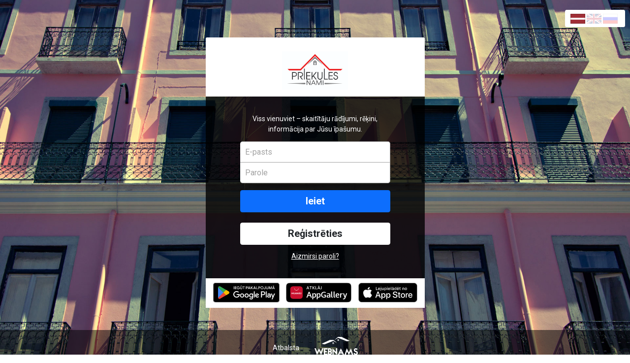

--- FILE ---
content_type: text/html; charset=UTF-8
request_url: https://radijumi.priekulesnami.lv/
body_size: 2858
content:
<!DOCTYPE html>
<html lang="lv">
<head>
  <meta http-equiv="content-language" content="lv">
  <meta charset="utf-8">
  <meta name="viewport" content="width=device-width, initial-scale=1, maximum-scale=1, user-scalable=no">
  <meta http-equiv="x-ua-compatible" content="ie=edge">
  <meta name="description" content="Pašapkalpošanās portāls īpašuma pārvaldīšanai. Aplūko komunālos rēķinus, iesniedz skaitītāju rādījumus un piekļūsti citai, ar īpašumu saistītai, informācijai.">
	
  <meta property="og:url" content="https://radijumi.priekulesnami.lv">
  <meta property="og:type" content="website" />
  <meta property="og:title" content="WebNAMS" />
  <meta property="og:description" content="Pašapkalpošanās portāls īpašuma pārvaldīšanai. Aplūko komunālos rēķinus, iesniedz skaitītāju rādījumus un piekļūsti citai, ar īpašumu saistītai, informācijai." />
  <meta property="og:image" content="https://radijumi.priekulesnami.lv/og_image/?v=1768877362">
  <meta property="og:image:type" content="image/jpeg">
  <meta property="og:image:width" content="960">
  <meta property="og:image:height" content="555">

  <meta name="format-detection" content="telephone=no">
	    <link rel="shortcut icon" type="image/icon" href="/images/favicon.png" />
  <link href="https://cdn.jsdelivr.net/npm/bootstrap@5.0.2/dist/css/bootstrap.min.css" type="text/css" rel="stylesheet" />
  <style type="text/css">	@import url('https://fonts.googleapis.com/css2?family=Roboto:ital,wght@0,100;0,300;0,400;0,500;0,700;0,900;1,100;1,300;1,400;1,500;1,700;1,900&display=swap');
	html, body {
		font-family: "Roboto", sans-serif;
			font-optical-sizing: auto;
	font-style: normal;
	}</style>  <link href="/css/custom.css?v=1764937614" type="text/css" rel="stylesheet" />
  <link href="/css/appBadges.css?v=1764776582" type="text/css" rel="stylesheet" />
  <link href="/css/owl.carousel.min.css" type="text/css" rel="stylesheet" />
  <link href="/css/owl.theme.default.min.css" type="text/css" rel="stylesheet" />
	<link href="/custom_css/?d=1768877362" type="text/css" rel="stylesheet" />  <title>Priekules Nami</title>
  </head>
<body>
  <div class="bg_switcher_helper"></div><noscript>
  <div class="container">
    <div class="alert alert-info text-center" role="alert">
      Lai izmantotu servisu, JavaScript ir jābūt ieslēgtam. 
    </div>
  </div>
</noscript>  <div class="global_wrap js_hidden" id="global_wrap">
    <div class="container-fluid" id="navi_block">
    <div class="float-end" style="position: relative;">	<div class="language-switcher">	<a data-id="LV" href="#" class="active" title="Latviešu" data-bs-toggle="tooltip" data-bs-placement="bottom">	<img src="/images/languages/lv.png?v=1">	</a>	<a data-id="EN" href="#" class="" title="Angļu" data-bs-toggle="tooltip" data-bs-placement="bottom">	<img src="/images/languages/en.png?v=1">	</a>	<a data-id="RU" href="#" class="" title="Krievu" data-bs-toggle="tooltip" data-bs-placement="bottom">	<img src="/images/languages/ru.png?v=1">	</a>	</div></div>
</div>
<div id="main_content">
  <div id="main_card_block" class="container-fluid">
	<div class="card main_card">
		<div class="card-header">
			<a href="/" class="main_logo_link"><img class="main_logo" src="/logo/logo_fzDSra.jpg"></a>
		</div>
		<div class="card-block">
			<h5 id="error_msg" class="text-danger"></h5>
			<div class="loading-indicator-overlay"><div class="loading-indicator"></div></div>
			<div id="main_card_content">
				<div id="signin_block">
  <p class="card-text slogan">Viss vienuviet – skaitītāju rādījumi, rēķini, informācija par Jūsu īpašumu.</p>
  <form class="form-signin" id="login_form" method="post" action="https://radijumi.priekulesnami.lv">
    <div class="form-group">
      <div class="input-group">
        <div class="input-group-addon">E-pasts</div>
        <input type="email" name="email" id="input_email" class="form-control form-control-lg" value="" autocomplete="username" required>
      </div>
      <div class="input-group">
        <div class="input-group-addon">Parole</div>
        <input type="password" name="passwd" id="input_password" class="check_capslock form-control form-control-lg" autocomplete="current-password" required>
      </div>
    </div>
    <div class="form-group">
			<div id="capslock_notice"></div>
    </div>
    <button class="singin_button btn btn-lg btn-primary w-100 mt-3 form_submit" type="submit">Ieiet</button>
      </form>
			<button class="btn btn-secondary register_button mb-2" onClick="pass('reg_f')">Reģistrēties</button>
	    <a class="forgot_password btn btn-default btn-link" onClick="pass('forgot_psw')">Aizmirsi paroli?</a>
	</div>
			</div>
		</div>
		<div class="appBadges lv"><div class="badgesBox"><div class="oneBadge"><a href="https://play.google.com/store/apps/details?id=com.vardatusistemas.webnams_app_v3&pcampaignid=pcampaignidMKT-Other-global-all-co-prtnr-py-PartBadge-Mar2515-1" target="_blank" class="google"></a></div><div class="oneBadge"><a href="https://appgallery.cloud.huawei.com/ag/n/app/C103016835?channelId=WebNAMS&id=0cf19ad0385d4d1fa91304479eaeec75&s=ED3E0B94883B75F5D35AC60DF5D95DAD9B9DB766D7F291DEFED6AF1251375715&detailType=0&v=" class="huawei" target="_blank"></a></div><div class="oneBadge"><a href="https://apps.apple.com/us/app/webnams-app/id1518548249?itsct=apps_box_badge&amp;itscg=30200" class="ios" target="_blank"></a></div></div></div>	</div>
</div>
</div>
<footer id="footer" class="container-fluid px-0">
  <div class="footer_inner">
    <div class="footer_helper_wrap w-100">
      <span class="context">Atbalsta</span>
      <img src="/images/webnams_white.svg" class="img-fluid footer_logo">
          </div>
  </div>
</footer>
  </div>

  <div class="modal info_c_modal" id="info_c_modal">
  <div class="modal-dialog" role="document">
    <div class="modal-content">
      <div class="modal-header">
        <h4 class="modal-title">Informācija</h4>
        <button type="button" class="btn-close" data-bs-dismiss="modal" aria-label="Close"></button>
      </div>
      <div class="modal-body">
        <p></p>
      </div>
    </div><!-- /.modal-content -->
  </div><!-- /.modal-dialog -->
</div><!-- /.modal -->  <script>
    var newsRowSize = 3;
    const missingEmail = 'Lūdzu ievadiet e-pastu!';
    const wrongEmail = 'Lūdzu ievadiet pareizu e-pasta adresi!';
    const missingPassw = 'Lūdzu ievadiet paroli!';
  </script>
  <!-- <div class="cookies_modal_wrap"></div> -->
  <script type="text/javascript" src="/js/jquery.min.js?v=3.3.1"></script>
  <script type="text/javascript" src="/js/popper.min.js?v=1.14.0"></script>
  <script type="text/javascript" src="https://cdn.jsdelivr.net/npm/bootstrap@5.0.2/dist/js/bootstrap.bundle.min.js"></script>
  <script type="text/javascript" src="/js/jquery.validate.min.js"></script>
  <script type="text/javascript" src="/js/jquery.bgswitcher.js"></script>
  <script type="text/javascript" src="/js/jquery.cookie.js"></script>
  <script type="text/javascript" src="/js/cookie_checker.js"></script>
  <script type="text/javascript" src="/js/capslock.jquery.js"></script>
  <script type="text/javascript" src="/js/login.js?v=1764776375"></script>
  <script type="text/javascript" src="/js/landing.js?v=1653932721"></script>
  <script type="text/javascript" src="/js/owl.carousel.min.js"></script>
	  <script>
$(function(){bg_img_switcher_init();
init_languageSwitcher();
});
				function bg_img_switcher_init() {
					$.get('/background_images.php', function(response){
						$('.bg_switcher_helper').bgswitcher({
							images: response.imgs,
							effect: response.effect, // fade, blind, clip, slide, drop, hide
							interval: parseInt(response.interval), // Interval of switching
							loop: response.loop, // Loop the switching
							shuffle: response.shuffle, // Shuffle the order of an images
							duration:  parseInt(response.duration), // Effect duration
							easing: 'swing' // Effect easing
						});
					}, 'json');
				}
	function init_languageSwitcher() {
		$('[data-bs-toggle="tooltip"]').tooltip();
		$('.language-switcher a').on('click',function(e){
			e.preventDefault();
			const id = $(this).data('id');
				$.post('/actions/?type=languageSwitch&id='+id,function(rc){
		if(rc.success) {
			location.reload();
		}
	},'json');
		});
	}
</script>
</body>
</html>


--- FILE ---
content_type: text/html; charset=UTF-8
request_url: https://radijumi.priekulesnami.lv/background_images.php
body_size: 7
content:
{"effect":"fade","interval":10000,"shuffle":true,"duration":1000,"loop":true,"imgs":["\/bg_images\/default\/1.jpg","\/bg_images\/default\/2.jpg","\/bg_images\/default\/3.jpg","\/bg_images\/default\/4.jpg"]}

--- FILE ---
content_type: text/css
request_url: https://radijumi.priekulesnami.lv/css/custom.css?v=1764937614
body_size: 3485
content:
html, body {
	font-size: 14px;
	color: #333;
	min-height:100%;
}

/* ---- main wrap block ----- */
body {
	min-height: 100%;
	height: auto;
}

/* ---- fix for correct bgswitcher on phone ----- */
body>div:first-child,
body>div:first-child>div {
	background-position: 50% 50%;
	-webkit-background-size: cover;
	-moz-background-size: cover;
	-o-background-size: cover;
	background-size: cover;
	background-repeat: no-repeat;
	background-origin: padding-box;
	background-clip: border-box;
	background-attachment: fixed;
	height: 100%!important; /* fixing bgswitcher when window height changes */
	width: 100%!important; /* fixing bgswitcher when window width changes */
}

noscript .alert {
	margin-top: 5rem;
}

#error_msg, .error_msg {
	margin-top: 1.5rem;
	color: red !important;
	line-height: 1.5rem;
}

.register_button, .action_goto_signin {
	background-color: #FFFFFF;
	border-color: #FFFFFF;
}

.xdebug-var-dump {
	background-color: #fff;
	opacity: 0.9;
}

/* means that element visability will be manipulated by JS */
.js_hidden {
	display: none!important;
}

.global_wrap {
  padding-top: 1.4rem;
  margin-bottom: 8rem;
}

.loading-indicator-overlay {
	display: none;
}

.action_processing .loading-indicator-overlay {
	display: block;
}

.loading-indicator {
	height: 80px;
	width: 80px;
	background: url( '../images/waiting.gif' );
	background-repeat: no-repeat;
	background-position: center center;
	margin: 0 auto;
	margin-top: 5rem;
}

.loading-indicator-overlay {
	background-color: #FFFFFF;
	opacity: 0.6;
	filter: alpha(opacity = 60);
	position: absolute;
	top: 0;
	right: 0;
	bottom: 0;
	left: 0;
	z-index: 99;
}

/* --- fix needs for jquery bgswitcher correct height calculation --- */
.bg_switcher_helper {
	position: absolute;
	z-index: -5;
	top: 0;
	right: 0;
	bottom: 0;
	left: 0;
}

.btn-xlg {
	padding: .90rem 1.50rem;
	font-size: 1.43rem;
	line-height: 1.333333;
	border-radius: .3rem;
}

.default_checkbox input {
	vertical-align: middle;
}

#capslock_notice {
	color: #d9534f;
}

/* ----- AFTER LOGIN WELCOME BLOCK ------ */
.info_text_box {
	background: #333;
	padding: 30px 30px 30px 30px;
	border: solid 1px #9F9F9F;
	color: #FFF;
	font-size: 1.14rem;
}

#after_login_welcome .info_text_box {
	background: #333;
	padding: 30px 30px 30px 30px;
	text-indent: 30px;
	border: solid 1px #9F9F9F;
	color: #FFF;
	text-align: center;
	font-size: 1.14rem;
}

#after_login_welcome {
	margin-top: 5rem;
}

#after_login_welcome .login_continue {
	text-align:center;
	padding-top: 1.5rem;
	padding-bottom: 1.5rem;
}

#after_login_welcome .btn {
	max-width: 258px;
	width: 100%;
}

#rules_accept_after_login .buttons_block {
	max-width: 260px;
}

.container.info_text_box {
  height:auto !important;
  min-height: 85px !important;
}

/* ------ MAIN CONTENT BLOCK -------- */
#main_content {
  position: relative;
  margin-top: max(calc(50vh - (850px / 2)), 3rem);
}

/* ------ MAIN CARD -------- */
#main_card_block {
	margin-bottom: 2rem;
	width: auto;
}

#main-content, #main_card_block {
	z-index: 9;
}

#main_card_block .card-block {
	position: relative;/* for loading overlay */
}

.main_card {
	background-color: transparent;
	border: 0;
	margin: 0 auto;
	text-align: center;
	max-width: 445px;
	z-index:10;
  display: block;
}

.main_card .card-header {
	background-color: #fff;
	border-bottom: 0;
	text-align: center;
	padding: 2rem 0.2rem 1rem 0.2rem;
	height: 120px;
}

.main_card .main_logo {
	display: inline-block;
	max-width: 100%;
	max-height: 100%;
}

.main_card .card-block{
	background: rgba(0, 0, 0, .8);
	color: #fff;
	padding: 1rem 5rem 2rem 5rem;
}

.main_card .card-block a{
	color: #fff;
}

.main_card .card-block form{
	margin-bottom: 1.5rem;
}

.main_card input:-webkit-autofill {
	-webkit-box-shadow: 0 0 0px 1000px white inset;
	-moz-box-shadow: 0 0 0px 1000px white inset;
	box-shadow: 0 0 0px 1000px white inset;
}

.main_card .form-control:focus, .main_card .form-control:hover, .main_card .form-control:active {
	outline:none !important;
	outline-style:none !important;
	border: 1px solid #CCCCCC;
	border-bottom: 0;
}

.form_submit {
	font-weight: bold;
	font-size: 1.42rem;
}

.main_card .form-control{
	border-radius: 0 0 0 0;
	background-color: #fff;
	font-size: 1.14rem;
	border: 1px solid #a2a2a2;
	border-bottom: 0;
}

.main_card .form-control:first-of-type {
	border-top-right-radius: 5px;
	border-top-left-radius: 5px;
}

.main_card .form-control:last-of-type {
	border-bottom-right-radius: 5px;
	border-bottom-left-radius: 5px;
	border-bottom: 1px solid #a2a2a2;
}

.main_card .input-group .form-control {
	border-radius: 0 0 0 0;
}

.main_card .input-group:first-of-type .form-control {
	border-top-right-radius: 5px;
	border-top-left-radius: 5px;
	border-bottom: 0;
}

.main_card .input-group:last-of-type .form-control {
	border-bottom-right-radius: 5px;
	border-bottom-left-radius: 5px;
	border-bottom: 1px solid #a2a2a2;
}

.main_card .input-group-addon {
	min-width: 6.5rem;
	max-width: 6.5rem;
}

.main_card .input-group-addon {
  border-right: 0;
  background-color: #fff;
  color: #a2a2a2;
  border-color:#a2a2a2;
  border-top: 1px solid #a2a2a2;
  font-size: 1.14rem;
  border-radius: 0 0 0 0;
  height: 42px;
  padding: 0;
  line-height: 2.6;
  text-align: left;
  padding-left: 0.75rem;
  overflow: hidden;
}

.main_card .input-group .input-group-addon + .form-control {
  border-left: 0;
  background-color: #fff;
  border-top-left-radius: 0;
  border-bottom-left-radius: 0;
  border-color: #a2a2a2;
  background-clip: border-box;
}

.main_card .input-group .input-group-addon + .form-control:focus {
  outline: none !important;
  box-shadow: none !important;
}

.main_card .input-group .input-group-addon, .card-text .slogan {
  user-select: none !important;
}

.main_card .input-group:first-of-type .input-group-addon {
  border-top-left-radius: 5px;
  border-top: 1px solid #a2a2a2;
  border-bottom: 0;
}

.main_card .input-group:last-of-type .input-group-addon {
  border-bottom-left-radius: 5px;
  height:43px;
  border-bottom: 1px solid #a2a2a2;
}

.form-signin .input-group .input-group-addon,
.form-signin .input-group input,
.password_forget .input-group .input-group-addon,
.password_forget .input-group input {
	display: inline-block!important;
}

.form-signin .input-group input,
.password_forget .input-group input {
	width: calc(100% - 6.5rem);
	float: right;
	height: 42px;
}

.form-signin .form-group .input-group:last-of-type input,
.password_forget .form-group .input-group:last-of-type input {
	height: 43px;
}

.form-signin .form-group .input-group .input-group-addon,
.password_forget .form-group .input-group .input-group-addon {
	user-select: none;
}

/* ---- PLACEHOLDER ANIMATION ---- */

.main_card .form-control::-webkit-input-placeholder, main_card .form-control:-ms-input-placeholder, .main_card .form-control:-moz-placeholder, .main_card .form-control::-moz-placeholder {
	text-indent: 0px;   transition: text-indent 0.5s ease;
}
.main_card .form-control:focus::-webkit-input-placeholder, .main_card .form-control:focus::-moz-placeholder, .main_card .form-control:focus:-moz-placeholder, .main_card .form-control:focus:-ms-input-placeholder {
	text-indent: 500px; transition: text-indent 0.5s ease;
}

/* ---- PASSWORD FORGOT BLOCK ----- */
.create_acc_advice_block {
	margin-top: 3rem;
}

/* ----- FOOTER ------ */
html {
	position: relative;
	min-height: 100%;
}

#footer {
	position: absolute;
	bottom: 0px;
	width: 100%;
}

#footer .footer_inner {
	position: relative;
}

#footer .footer_helper_wrap {
  margin: 0 auto;
  background: rgba(0, 0, 0, .5);
  color: #fff;
  text-align: center;
  min-height: 67px;
  padding-top: 1rem;
  height: auto;
}

#footer .footer_logo {
	max-width: 88px;
	vertical-align: baseline;
	display: inline-block;
}

#footer .nav {
  margin-left: 2rem;
}

#footer .nav .nav-item {
  position: relative;
  top: -10px;
}
#footer .context {
	padding-right: 2rem;
  position: relative;
  top: -10px;
}

/* ----- tip MODAL ------ */
.info_c_modal {
	text-align: center;
}

.info_c_modal .modal-dialog {
	display: inline-block;
	vertical-align: middle;
	text-align: left;
}

.modal_center {
	text-align: center;
}

/* .modal_center .modal-dialog {
	display: inline-block;
	vertical-align: middle;
	text-align: left;
} */

.form-control {
	line-height:1.7 !important;
}

.text-center {
	text-align: center;
}

.p-b-4 {
	padding-bottom: 3.5rem;
}

.p-b-5 {
	padding-bottom: 4rem;
}

.p-b-5 {
	padding-bottom: 4.5rem;
}

.p-b-6 {
	padding-bottom: 5rem;
}

/* BANK AUTH START */
.bank-auth-container {
	background-color: #FFFFFF;
	min-height:112px;
	border-bottom-left-radius: 4px;
	border-bottom-right-radius: 4px;
}

.bank-auth-descr {
	font-size: 13px;
	color: #222e42;
	padding-top:16px;
	padding-bottom:8px;
  background-color: #FFFFFF;
}

.bank-auth-descr span:last-child {
	background-image: url(/images/lock.svg);
  background-repeat: no-repeat;
  position: relative;
  background-size: 8px 11px;
  width: 8px;
  height: 11px;
	margin-left: 10px;
  display: inline-block;
  content: "";
}

.bank-auth-banks .bank {
	display: inline-block;
	width: 116px;
	height: 46px;
	border-radius: 2px;
	background-color: #ffffff;
	border: solid 1px #dfdfdf;
	cursor:pointer;
	margin:4px;
	position: relative;
}

.bank-auth-banks .bank img {
	max-width: 90px;
	width: auto;
	max-height: 24px;
	height: auto;
	position:absolute;
	top:0;
	bottom:0;
	left:0;
	right:0;
	margin:auto;
}

.bank-auth-banks .bank-cita {
	background-color: #ED1A3B;
}

.bank-auth-banks .bank-cita img {
	max-width: 100%;
	max-height: 100%;
}

.bank-auth-first button:last-child {
	margin-bottom: 2rem;
}
/* BANK AUTH END */

.language-switcher {
	position: relative;
	top: 0;
	right: 0;
	background: #ffffff;
	border: 1px solid transparent;
	border-radius: .25rem;
	height: 2.5rem;
	padding: .45rem .75rem;
	line-height: 1.5rem;
	z-index: 99;
	width: 8.7rem;
}

select.language-switcher {
	width: auto;
}

.language-switcher.excl {
	width: 6.25rem;
}

.language-switcher a {
	width: 2.142rem;
	height: 1.428rem;
	display: inline-block;
	font-size: 1.25rem;
	position: relative;
	top: 1px;
	padding: 0;
	margin: 0;
	text-decoration: none;
	color: black;
	opacity: 0.2;
}

.language-switcher a img {
	width: auto;
	height: 1.428rem;
	position: absolute;
	top: 0;
}

.language-switcher a.active, .language-switcher a:hover {
	opacity: 1;
}

.btn {
	cursor: pointer;
}

.btn-light {
	background-color: #fff;
	border-color: #fff;
}

.cookies_alert {
  max-width: 50vw;
  margin: 0 calc(50% - 25vw);
  background-color: rgba(0, 0, 0, .8);
  border-color: rgba(0, 0, 0, .8);
  color: #fff;
  position: fixed;
  top: -50rem;
  z-index: 11;
  padding: 0.5rem 2rem;
}

.cookies_alert.active {
  animation: cookies_fall .3s linear forwards;
  top:0.5rem;
}

.cookies_button, .cookies_text {
  position: relative;
  display: inline-block;
	text-align: center;
}

.cookies_text {
  width: calc(100% - 90px);
}

.cookies_button {
  width: 90px;
  text-align: right;
}

.register_button {
	width: 100%;
	line-height: 1.5;
	border-radius: .3rem;
	padding: .5rem 1rem;
	font-weight: bold;
	font-size: 1.42rem;
	color: #212529;
}

.main-image-container {
	position: relative;
	margin: 0 auto;
	max-width: 1108px;
}

.image-container {
	width: 100%;
	max-height: 348px;
	overflow: hidden;
	margin-top: 2em;
}
.offer-image {
	max-width: 100%;
	display: block;
	height: auto;
	position: relative;
}

.smsContainer {
	padding: 1rem 2rem;
	background: #ffffff;
	border-radius: 0.5rem;
	text-align: center;
	width: 50%;
	margin-top: 7rem;
}

@-webkit-keyframes cookies_fall {
  from {
    -webkit-transform: translateY(-50rem);
    transform: translateY(-50rem);
  }
  to {
    -webkit-transform: translateY(0.5rem);
    transform: translateY(0.5rem);
  }
}

@keyframes shake {
  10%, 90% {
    transform: translate3d(-1px, 0, 0);
  }

  20%, 80% {
    transform: translate3d(2px, 0, 0);
  }

  30%, 50%, 70% {
    transform: translate3d(-4px, 0, 0);
  }

  40%, 60% {
    transform: translate3d(4px, 0, 0);
  }
}

/* DOWN media queries */
@media (max-width: 1199px) {
	.no-padding-lg-down { padding: 0; }
	.no-margin-lg-down { margin: 0; }
}

@media (max-width: 991px) {
	html {
		font-size: 12px;
	}
	.no-padding-md-down { padding: 0!important; }
	.no-margin-md-down { margin: 0!important; }
}

@media (max-width: 767px) {
	.no-padding-sm-down { padding: 0!important; }
	.no-margin-sm-down { margin: 0!important; }
}

@media (max-width: 543px) {
	.no-padding-xs-down { padding: 0!important; }
	.no-margin-xs-down { margin: 0!important; }

	.main_card .card-header {
		height: 80px;
	}
	.main_card .card-block{
		padding: 1.5rem;
	}

	#main_content {
		margin-top: 4rem;
	}

	#footer .nav {
		flex-direction: column;
		margin-left: 0;
	}
	#footer .nav .nav-item {
		top: 0;
	}
}

@media (max-width: 768px) {
  .cookies_alert {
    max-width: 94vw;
    width: auto;
    margin: 0 calc(50% - 47vw);
  }

  .cookies_button, .cookies_text {
    position: relative;
    display: block;
  }

  .cookies_text {
    width: 100%;
  }

  .cookies_button {
    width: 100%;
    text-align: center;
    margin: 1rem auto;
  }
	.float {
		width: calc(100% - 2rem) !important;
		left: 1rem;
	}
}

/* UP media queries */
@media (min-width: 1200px){
	.no-padding-xl-up { padding: 0!important; }
	.no-margin-xl-up { margin: 0!important; }
}


@media (min-width: 992px) {
	.no-padding-lg-up { padding: 0!important; }
	.no-margin-lg-up { margin: 0!important; }
	.form-signin .form-group .input-group .input-group-addon {
		line-height: 3rem !important;
	}
}

@media (min-width: 768px) {
	.no-padding-md-up { padding: 0!important; }
	.no-margin-md-up { margin: 0!important; }
}

@media screen and (max-width: 768px) {
	.badgesBox {
		justify-content: center;
		flex-wrap: wrap;
		align-items: center;
	}
	.oneBadge {
		margin: 0 5px;
	}
	.appBadges .ios {
		margin-top: -9px !important;
	}
}

@media (min-width: 544px) {
	.no-padding-sm-up { padding: 0!important; }
	.no-margin-sm-up { margin: 0!important; }
}

@media (max-width: 1200px) and (min-width: 992px) {
}

@media (max-height: 767px) {
	#main_content {
		margin-top: 4rem;
	}
}

@media (max-width: 466px) {
	.appBadges {
		height: 100px !important;
	}
}


--- FILE ---
content_type: text/css
request_url: https://radijumi.priekulesnami.lv/css/appBadges.css?v=1764776582
body_size: 362
content:
.appBadges {
	background-color:#FFF;
	height: 60px;
	padding-left: 15px;
	padding-right: 15px;
}
.optionsAppBadges .appBadges {
	background-color: transparent !important;
}
.badgesBox {
	display: flex;
	justify-content: space-between;
}
.oneBadge {
	display: inline-block;
	position: relative;
	vertical-align: top;
}
.oneBadge a {
	display:inline-block;
	overflow:hidden;
	height:60px;
	background-size: auto 40px !important;
	margin-top: 9px;
	margin-bottom: 9px;
	height: 40px;
}
.onebadge a {
	display:inline-block;
	overflow:hidden;
}
.appBadges.lv .google {
	background: url(/images/appBadges/gPlayLV.svg) no-repeat;
}
.appBadges.en .google {
	background: url(/images/appBadges/gPlayEN.svg) no-repeat;
}
.appBadges.ru .google {
	background: url(/images/appBadges/gPlayRU.svg) no-repeat;
}
.appBadges.lv .huawei {
	background: url(/images/appBadges/appGalLV.svg) no-repeat;
}
.appBadges.en .huawei {
	background: url(/images/appBadges/appGalEN.svg) no-repeat;
}
.appBadges.ru .huawei {
	background: url(/images/appBadges/appGalRU.svg) no-repeat;
}
.appBadges.lv .ios {
	background: url(/images/appBadges/appStLV.svg) no-repeat;
}
.appBadges.en .ios {
	background: url(/images/appBadges/appStEN.svg) no-repeat;
}
.appBadges.ru .ios {
	background: url(/images/appBadges/appStRU.svg) no-repeat;
}
.oneBadge .google {
	width:136px;
}
.oneBadge .huawei {
	width:134px;
}
.oneBadge .ios {
	width:120px;
}
@media only screen and (hover: none) and (pointer: coarse){
	.badgesBox {
		justify-content: space-evenly;
	}
}
@media screen and (max-width: 768px) {
	.badgesBox {
		justify-content: center;
	}
}


--- FILE ---
content_type: image/svg+xml
request_url: https://radijumi.priekulesnami.lv/images/appBadges/gPlayLV.svg
body_size: 2735
content:
<?xml version="1.0" encoding="UTF-8"?>
<svg id="artwork" xmlns="http://www.w3.org/2000/svg" version="1.1" viewBox="0 0 238.96 70.87">
  <!-- Generator: Adobe Illustrator 29.8.3, SVG Export Plug-In . SVG Version: 2.1.1 Build 3)  -->
  <defs>
    <style>
      .st0 {
        fill: #4285f4;
      }

      .st1 {
        fill: #a6a6a6;
      }

      .st2 {
        fill: #34a853;
      }

      .st3 {
        fill: #fbbc04;
      }

      .st4 {
        fill: #fff;
      }

      .st5 {
        fill: #ea4335;
      }
    </style>
  </defs>
  <g>
    <rect x="0" y="0" width="238.96" height="70.8" rx="8.85" ry="8.85"/>
    <path class="st1" d="M230.11,1.42c4.11,0,7.43,3.33,7.43,7.43v53.1c0,4.11-3.33,7.43-7.43,7.43H8.85c-4.11,0-7.43-3.33-7.43-7.43V8.85C1.42,4.74,4.74,1.42,8.85,1.42h221.26M230.11,0H8.85C3.98,0,0,3.98,0,8.85v53.1c0,4.87,3.98,8.85,8.85,8.85h221.26c4.87,0,8.85-3.98,8.85-8.85V8.85C238.96,3.98,234.98,0,230.11,0h0Z"/>
    <path class="st4" d="M120.61,38.5c-4.16,0-7.56,3.17-7.56,7.52s3.4,7.52,7.56,7.52,7.56-3.19,7.56-7.52-3.4-7.52-7.56-7.52ZM120.61,50.59c-2.28,0-4.25-1.88-4.25-4.57s1.96-4.57,4.25-4.57,4.25,1.86,4.25,4.57-1.96,4.57-4.25,4.57ZM104.12,38.5c-4.16,0-7.56,3.17-7.56,7.52s3.4,7.52,7.56,7.52,7.56-3.19,7.56-7.52-3.4-7.52-7.56-7.52ZM104.12,50.59c-2.28,0-4.25-1.88-4.25-4.57s1.96-4.57,4.25-4.57,4.25,1.86,4.25,4.57-1.96,4.57-4.25,4.57ZM84.5,40.82v3.19h7.65c-.23,1.81-.83,3.12-1.73,4.02-1.12,1.12-2.85,2.34-5.89,2.34-4.71,0-8.39-3.79-8.39-8.5s3.68-8.5,8.39-8.5c2.53,0,4.39.99,5.75,2.28l2.25-2.25c-1.91-1.82-4.44-3.22-8.02-3.22-6.44,0-11.86,5.24-11.86,11.7s5.42,11.7,11.86,11.7c3.49,0,6.11-1.13,8.16-3.27,2.11-2.11,2.76-5.08,2.76-7.47,0-.74-.05-1.43-.18-2h-10.74v-.02ZM164.71,43.3c-.62-1.68-2.53-4.8-6.44-4.8s-7.1,3.04-7.1,7.52c0,4.21,3.19,7.52,7.47,7.52,3.45,0,5.45-2.11,6.27-3.33l-2.57-1.72c-.85,1.26-2.02,2.09-3.7,2.09s-2.89-.78-3.65-2.28l10.07-4.16-.34-.85s-.02,0-.02,0ZM154.44,45.81c-.09-2.9,2.25-4.39,3.93-4.39,1.31,0,2.43.65,2.8,1.59l-6.73,2.8ZM146.26,53.1h3.31v-22.13h-3.31v22.13ZM140.85,40.18h-.11c-.74-.89-2.16-1.68-3.96-1.68-3.77,0-7.22,3.31-7.22,7.56s3.45,7.51,7.22,7.51c1.81,0,3.22-.8,3.96-1.72h.11v1.08c0,2.89-1.54,4.43-4.02,4.43-2.02,0-3.27-1.45-3.79-2.67l-2.89,1.2c.83,2,3.03,4.44,6.67,4.44,3.88,0,7.15-2.28,7.15-7.84v-13.52h-3.13s0,1.22,0,1.22ZM137.04,50.59c-2.28,0-4.2-1.91-4.2-4.53s1.91-4.58,4.2-4.58,4.02,1.95,4.02,4.58-1.77,4.53-4.02,4.53ZM180.21,30.98h-7.91v22.13h3.31v-8.39h4.62c3.66,0,7.26-2.66,7.26-6.87s-3.59-6.87-7.26-6.87h-.02ZM180.28,41.63h-4.69v-7.59h4.69c2.48,0,3.88,2.05,3.88,3.79s-1.4,3.79-3.88,3.79h0v.02ZM200.71,38.46c-2.39,0-4.87,1.06-5.89,3.38l2.94,1.22c.62-1.22,1.79-1.63,3.01-1.63,1.7,0,3.45,1.03,3.47,2.85v.23c-.6-.34-1.88-.85-3.45-.85-3.17,0-6.37,1.73-6.37,4.97,0,2.96,2.58,4.87,5.49,4.87,2.21,0,3.45-.99,4.21-2.16h.11v1.72h3.19v-8.48c0-3.93-2.94-6.12-6.73-6.12h.04ZM200.3,50.59c-1.08,0-2.58-.55-2.58-1.88,0-1.7,1.88-2.35,3.5-2.35,1.45,0,2.14.32,3.01.74-.25,2.05-2.02,3.5-3.93,3.5h0v-.02ZM219.03,38.94l-3.79,9.59h-.11l-3.93-9.59h-3.56l5.89,13.42-3.36,7.45h3.45l9.08-20.87s-3.68,0-3.68,0ZM189.29,53.1h3.31v-22.13h-3.31v22.13Z"/>
    <g>
      <path class="st5" d="M36.68,34.37l-18.85,20h0c.58,2.18,2.57,3.77,4.92,3.77.94,0,1.82-.25,2.58-.71l.05-.04,21.21-12.23-9.93-10.82h.02v.02Z"/>
      <path class="st3" d="M55.74,30.98h-.02l-9.15-5.33-10.32,9.19,10.35,10.35,9.12-5.26c1.59-.87,2.67-2.55,2.67-4.48s-1.06-3.61-2.66-4.46h0v-.02Z"/>
      <path class="st0" d="M17.82,16.43c-.11.42-.18.85-.18,1.31v35.35c0,.46.05.89.18,1.31l19.49-19.49s-19.49-18.48-19.49-18.48Z"/>
      <path class="st2" d="M36.82,35.4l9.75-9.75-21.19-12.28c-.76-.46-1.66-.73-2.64-.73-2.35,0-4.34,1.61-4.92,3.77h0l18.99,18.98h0v.02Z"/>
    </g>
  </g>
  <g>
    <rect class="st4" x="73.88" y="13.1" width="1.59" height="10.14"/>
    <polygon class="st4" points="77.88 23.24 84.04 23.24 84.04 21.72 79.46 21.72 79.46 18.92 83.58 18.92 83.58 17.42 79.46 17.42 79.46 14.62 84.04 14.62 84.04 13.1 77.88 13.1 77.88 23.24"/>
    <path class="st4" d="M90.59,17.75v1.42h3.43c-.05.37-.14.71-.28,1.03-.14.32-.32.57-.53.78-.32.3-.69.55-1.1.73-.41.18-.9.27-1.52.27-.65,0-1.27-.16-1.84-.46-.57-.32-1.03-.76-1.36-1.33s-.51-1.24-.51-1.98.18-1.4.51-1.98c.34-.58.8-1.03,1.36-1.33.57-.32,1.17-.46,1.82-.46.55,0,1.06.11,1.52.3.46.19.85.48,1.19.85l1.1-1.1c-.44-.5-.99-.87-1.66-1.15-.65-.27-1.38-.41-2.14-.41-.96,0-1.86.23-2.66.69-.81.46-1.45,1.1-1.93,1.91s-.71,1.7-.71,2.69.23,1.89.71,2.69c.48.81,1.12,1.43,1.93,1.91.81.46,1.7.69,2.66.69,1.54,0,2.8-.51,3.75-1.52.44-.44.74-.96.96-1.54.19-.58.3-1.2.3-1.84,0-.28-.02-.57-.07-.81h-4.94l.02-.04Z"/>
    <rect class="st4" x="99.11" y="10.69" width="4.07" height="1.22"/>
    <path class="st4" d="M103.37,19.44c0,.76-.19,1.36-.58,1.82-.39.46-.94.69-1.66.69s-1.29-.23-1.68-.71-.58-1.08-.58-1.82v-6.34h-1.58v6.25c0,.81.16,1.54.48,2.16s.78,1.1,1.35,1.45c.58.34,1.26.51,2,.51s1.47-.18,2.04-.51c.58-.34,1.03-.83,1.33-1.45.32-.62.46-1.35.46-2.16v-6.25h-1.59v6.34l.04.02Z"/>
    <polygon class="st4" points="106.28 14.62 109.11 14.62 109.11 23.24 110.68 23.24 110.68 14.62 113.52 14.62 113.52 13.1 106.28 13.1 106.28 14.62"/>
    <path class="st4" d="M124.28,14.6c-.3-.48-.69-.83-1.2-1.1s-1.06-.39-1.65-.39h-3.5v10.14h1.59v-3.93h1.93c.6,0,1.15-.14,1.65-.39s.9-.64,1.2-1.1.44-1.01.44-1.59-.14-1.13-.44-1.59l-.02-.05ZM122.95,16.98c-.12.25-.32.44-.58.6-.25.16-.55.23-.9.23h-1.95v-3.19h1.95c.35,0,.65.07.9.23s.44.35.58.6.19.5.19.76-.07.51-.19.76Z"/>
    <path class="st4" d="M128.51,13.1l-3.81,10.14h1.75l.92-2.58h4.09l.9,2.58h1.75l-3.81-10.14s-1.81,0-1.81,0ZM127.91,19.17l1.08-3.01.39-1.17h.09l.39,1.17,1.08,3.01h-3.03Z"/>
    <polygon class="st4" points="143.27 13.19 143.27 13.1 141.31 13.1 137.2 17.91 137.11 17.91 137.11 13.1 135.53 13.1 135.53 23.24 137.11 23.24 137.11 20.29 138.49 18.69 141.66 23.24 143.61 23.24 143.61 23.15 139.57 17.47 143.27 13.19"/>
    <path class="st4" d="M148.17,13.1l-3.81,10.14h1.75l.92-2.58h4.09l.9,2.58h1.75l-3.81-10.14s-1.81,0-1.81,0ZM147.57,19.17l1.08-3.01.39-1.17h.09l.39,1.17,1.08,3.01h-3.03Z"/>
    <polygon class="st4" points="156.78 13.1 155.2 13.1 155.2 23.24 161.13 23.24 161.13 21.72 156.78 21.72 156.78 13.1"/>
    <path class="st4" d="M167.79,13.51c-.51-.27-1.06-.39-1.65-.39h-3.5v10.14h1.59v-3.93h1.93c.6,0,1.15-.14,1.65-.39s.9-.64,1.2-1.1.44-1.01.44-1.59-.14-1.13-.44-1.59-.69-.83-1.2-1.1l-.02-.05ZM167.66,16.98c-.12.25-.32.44-.58.6-.25.16-.55.23-.9.23h-1.95v-3.19h1.95c.35,0,.65.07.9.23s.44.35.58.6.19.5.19.76-.07.51-.19.76Z"/>
    <path class="st4" d="M178.51,13.58c-.8-.48-1.68-.71-2.67-.71s-1.88.23-2.67.71-1.43,1.12-1.89,1.91-.69,1.7-.69,2.67.23,1.86.69,2.67,1.1,1.45,1.89,1.91,1.7.71,2.67.71,1.88-.23,2.67-.71c.8-.46,1.43-1.12,1.89-1.91.46-.81.69-1.7.69-2.67s-.23-1.86-.69-2.67-1.1-1.45-1.89-1.91ZM179.01,20.13c-.32.57-.76,1.01-1.31,1.35s-1.17.48-1.84.48-1.27-.16-1.84-.48c-.55-.32-.99-.76-1.33-1.35-.32-.57-.5-1.22-.5-1.96s.16-1.4.5-1.96c.32-.57.76-1.03,1.33-1.35s1.17-.48,1.84-.48,1.29.16,1.84.48.99.76,1.31,1.35c.32.57.48,1.22.48,1.96s-.16,1.4-.48,1.96Z"/>
    <path class="st4" d="M186.83,20.13c0,.55-.14.99-.44,1.33s-.69.5-1.17.5c-.89,0-1.47-.5-1.77-1.49l-1.47.6c.23.76.64,1.35,1.22,1.77s1.26.64,2.02.64c.62,0,1.17-.12,1.65-.39.48-.27.87-.65,1.13-1.17s.41-1.12.41-1.84v-6.97h-1.58v7.03Z"/>
    <path class="st4" d="M196.71,19.44c0,.76-.19,1.36-.58,1.82-.39.46-.94.69-1.66.69s-1.29-.23-1.68-.71c-.39-.46-.58-1.08-.58-1.82v-6.34h-1.58v6.25c0,.81.16,1.54.48,2.16s.78,1.1,1.35,1.45c.58.34,1.26.51,2,.51s1.47-.18,2.04-.51,1.03-.83,1.33-1.45c.32-.62.46-1.35.46-2.16v-6.25h-1.59v6.34l.04.02Z"/>
    <polygon class="st4" points="205.72 20.8 205.63 20.8 202.71 13.1 200.57 13.1 200.57 23.24 202.13 23.24 202.13 17.56 202.05 15.74 202.13 15.74 205.03 23.24 206.3 23.24 209.21 15.74 209.29 15.74 209.21 17.56 209.21 23.24 210.78 23.24 210.78 13.1 208.64 13.1 205.72 20.8"/>
    <path class="st4" d="M217.79,13.1h-1.81l-3.81,10.14h1.75l.92-2.58h4.09l.9,2.58h1.75s-3.81-10.14-3.81-10.14ZM215.37,19.17l1.08-3.01.39-1.17h.09l.39,1.17,1.08,3.01h-3.03Z"/>
    <rect class="st4" x="214.85" y="10.69" width="4.07" height="1.22"/>
  </g>
</svg>

--- FILE ---
content_type: text/javascript
request_url: https://radijumi.priekulesnami.lv/js/capslock.jquery.js
body_size: 2181
content:
/*
 * Capslock 0.3 - jQuery plugin to detect if a user's caps lock is on or not.
 * 
 * Provides events, "caps_lock_on" and "caps_lock_off", that custom functions can be bound to.
 * The capslock function can be called on a specific element, or a set of elements:
 * 		$("#my_textarea").capslock(options);	// One textarea
 * 		$("textarea").capslock(options);		// All textareas
 *
 * Copyright (c) 2009 Arthur McLean
 *
 * Dual licensed under the MIT and GPL licenses:
 *   http://www.opensource.org/licenses/mit-license.php
 *   http://www.gnu.org/licenses/gpl.html
 *
 */

; // Just in case the previously included plug-in failed to close with a semi-colon.
(function($) {
	
	$.fn.capslock = function(options) {
		
		if (options) $.extend($.fn.capslock.defaults, options);
		
		this.each(function() {
			$(this).bind("caps_lock_on", $.fn.capslock.defaults.caps_lock_on);
			$(this).bind("caps_lock_off", $.fn.capslock.defaults.caps_lock_off);
			
			$(this).keypress(function(e){
				check_caps_lock(e);
			});
		});
		
		return this;
	};
	

	
	// The actual check:
	function check_caps_lock(e) {
		
		var ascii_code	= e.which;
		var letter = String.fromCharCode(ascii_code);
		var upper = letter.toUpperCase();
		var shift_key	= e.shiftKey;
		
		if(
			($.inArray(ascii_code, $.fn.capslock.defaults.ascii_exceptions) === -1)
			&&
			(letter === upper)
			&&
			!shift_key
		) {
			$(e.target).trigger("caps_lock_on");
		} else {
			$(e.target).trigger("caps_lock_off");
		}
		
		/*
		if( (65 <= ascii_code) && (ascii_code <= 90) && !shift_key) {
			$(e.target).trigger("caps_lock_on");
		} else {
			$(e.target).trigger("caps_lock_off");
		}
		*/
		
		if($.fn.capslock.defaults.debug) {
			if(console) {
				console.log("Ascii code: " + ascii_code);
				console.log("Letter: " + letter);
				console.log("Upper Case: " + upper);
				console.log("Shift key: " + shift_key);
			}
		}
		
	}
	
	// Public definition of defaults for easy overriding:
	$.fn.capslock.defaults = {
		caps_lock_on:	function() {},
		caps_lock_off:	function() {},
		debug:			false,
		ascii_exceptions: [
			0,		// Null char
			1,		// Start of Heading
			2,		// Start of Text
			3,		// End of Text
			4,		// End of Transmission
			5,		// Enquiry
			6,		// Acknowledgment
			7,		// Bell
			8,		// Back Space
			9,		// Horizontal Tab
			10,		// Line Feed
			11,		// Vertical Tab
			12,		// Form Feed
			13,		// Carriage Return
			14,		// Shift Out / X-On
			15,		// Shift In / X-Off
			16,		// Data Line Escape
			17,		// Device Control 1 (oft. XON)
			18,		// Device Control 2
			19,		// Device Control 3 (oft. XOFF)
			20,		// Device Control 4
			21,		// Negative Acknowledgement
			22,		// Synchronous Idle
			23,		// End of Transmit Block
			24,		// Cancel
			25,		// End of Medium
			26,		// Substitute
			27,		// Escape
			28,		// File Separator
			29,		// Group Separator
			30,		// Record Separator
			31,		// Unit Separator
			32,		// Space
			33,		// Exclamation mark
			34,		// Double quotes (or speech marks)
			35,		// Number
			36,		// Dollar
			37,		// Procenttecken
			38,		// Ampersand
			39,		// Single quote
			40,		// Open parenthesis (or open bracket)
			41,		// Close parenthesis (or close bracket)
			42,		// Asterisk
			43,		// Plus
			44,		// Comma
			45,		// Hyphen
			46,		// Period, dot or full stop
			47,		// Slash or divide
			48,		// Zero
			49,		// One
			50,		// Two
			51,		// Three
			52,		// Four
			53,		// Five
			54,		// Six
			55,		// Seven
			56,		// Eight
			57,		// Nine
			58,		// Colon
			59,		// Semicolon
			60,		// Less than (or open angled bracket)
			61,		// Equals
			62,		// Greater than (or close angled bracket)
			63,		// Question mark
			64,		// At symbol
			91,		// Opening bracket
			92,		// Backslash
			93,		// Closing bracket
			94,		// Caret - circumflex
			95,		// Underscore
			96,		// Grave accent
			123,	// Opening brace
			124,	// Vertical bar
			125,	// Closing brace
			126,	// Equivalency sign - tilde
			127,	// Delete
			128,	// Euro sign
			129,	// Unassigned?	 	 	 	 
			130,	// Single low-9 quotation mark
			132,	// Double low-9 quotation mark
			133,	// Horizontal ellipsis
			134,	// Dagger
			135,	// Double dagger
			136,	// Modifier letter circumflex accent
			137,	// Per mille sign
			139,	// Single left-pointing angle quotation
			141,	// Unassigned?	
			143,	// Unassigned?	 	 	 	 
			144,	// Unassigned?	 	 	 	 
			145,	// Left single quotation mark
			146,	// Right single quotation mark
			147,	// Left double quotation mark
			148,	// Right double quotation mark
			149,	// Bullet
			150,	// En dash
			151,	// Em dash
			152,	// Small tilde
			153,	// Trade mark sign
			155,	// Single right-pointing angle quotation mark
			157,	// Unassigned?	
			160,	// Non-breaking space
			161,	// Inverted exclamation mark
			162,	// Cent sign
			163,	// Pound sign
			164,	// Currency sign
			165,	// Yen sign
			166,	// Pipe, Broken vertical bar
			167,	// Section sign
			168,	// Spacing diaeresis - umlaut
			169,	// Copyright sign
			170,	// Feminine ordinal indicator
			171,	// Left double angle quotes
			172,	// Not sign
			173,	// Soft hyphen
			174,	// Registered trade mark sign
			175,	// Spacing macron - overline
			176,	// Degree sign
			177,	// Plus-or-minus sign
			178,	// Superscript two - squared
			179,	// Superscript three - cubed
			180,	// Acute accent - spacing acute
			181,	// Micro sign
			182,	// Pilcrow sign - paragraph sign
			183,	// Middle dot - Georgian comma
			184,	// Spacing cedilla
			185,	// Superscript one
			186,	// Masculine ordinal indicator
			187,	// Right double angle quotes
			188,	// Fraction one quarter
			189,	// Fraction one half
			190,	// Fraction three quarters
			191,	// Inverted question mark
			215,	// Multiplication sign
			247		// Division sign
		]
	};
	
})(jQuery);



--- FILE ---
content_type: image/svg+xml
request_url: https://radijumi.priekulesnami.lv/images/webnams_white.svg
body_size: 5122
content:
<?xml version="1.0" encoding="utf-8"?>
<!-- Generator: Adobe Illustrator 20.0.0, SVG Export Plug-In . SVG Version: 6.00 Build 0)  -->
<svg version="1.1" id="Layer_1" xmlns="http://www.w3.org/2000/svg" xmlns:xlink="http://www.w3.org/1999/xlink" x="0px" y="0px"
	 viewBox="0 0 1590.4 671" style="enable-background:new 0 0 1590.4 671;" xml:space="preserve">
<style type="text/css">
	.st0{fill:#FFFFFF;}
</style>
<title>webnams_color</title>
<g id="_Group_">
	<path class="st0" d="M1590.3,597.5c0.4,8.1-1.7,15.8-4.3,23.2c-2.9,8.3-7.5,15.9-13.3,22.5c-1.6,1.8-2.9,3.9-4.6,5.5
		c-6.7,6.4-14.6,11.5-23.3,15c-5.9,2.4-12.1,4.6-18.7,4.3c-4.6,1.8-9.4,0.8-14.1,1c-2.1,0.1-4.5,0.4-6.3-0.4
		c-2.2-0.9-4.5,0.2-6.2-0.8c-1.9-1.1-4.3,0-5.8-1.9c-10.1-2.6-16.1-5.3-25-11c-2.5-1.5-4.8-3.1-6.9-5c-2-1.9-4.4-3.3-6.2-5.4
		c-5.7-6.5-10.8-13.5-14.3-21.6c-2.2-5.1-4.3-10.3-5.2-15.9c-0.3-2-0.7-4-0.9-6.1c-0.2-0.6-0.4-1.1-0.8-1.6
		c3.8-1.7,7.8-0.6,11.3-2.4c0.3-0.1,0.7-0.1,1,0c2.4,0.1,4.8-0.2,7.1-0.9c2.1-0.6,4.3-0.4,6.6-1c3.4-0.9,7-0.8,10.5-1.2
		c2.7-0.3,5.2-1.7,7.9-0.8c1.9,4,2.2,8.4,4.3,12.3c2.9,5.6,7.4,10.2,12.9,13.3c4.4,2.4,9.4,4.5,14.8,4.2c0.9,0,1.9-0.3,2.8,0.7
		c0.5,0.4,1.2,0.5,1.8,0.3c4.8-1.2,9.8-1.5,14.4-3.8s8-5.7,11-9.4c2.3-2.9,3.8-6.4,4.2-10.2c1.1-8.8,0.1-17.2-6.7-24.1
		c-4-4.3-8.9-7.8-14.3-10.1c-4.4-1.9-9-3.3-13.7-4.3c-5.2-1.1-10.1-3-15.1-4.7c-7.6-2.6-14.3-6.7-20.8-11.5
		c-4.7-3.6-9-7.7-12.8-12.2c-5.1-5.7-8.7-12.5-11.5-19.7c-1.3-3.3-2.1-6.8-3.3-10.1c-0.8-2.5-1.3-5.2-1.4-7.9c-0.2-3,0.1-6-0.1-9
		c-0.3-6.5,1-12.6,3-18.8c2.7-8.1,6.8-15.7,12-22.5c7-9.4,16.4-15.7,26.8-20.7c4.4-2.1,9-3.5,13.8-4.2c2.5-0.4,5.3-0.1,7.6-1
		c2.3-0.8,4.7-1,7.1-0.8c2.7,0.1,5.4-0.7,8.2,0.7c2.2,1.1,5.2-0.6,7.5,1.2c2.2-0.7,4,0.9,6.1,1s3.8,1.3,5.7,1.9
		c6.4,2.1,12.3,5.1,17.7,9.1c8.2,5.9,15.2,13.3,20.6,21.8c0.7,1,1.4,2.1,2.3,3.5c-0.9,0.6-1.8,1.2-2.7,1.7
		c-7.3,4.1-14.6,8.2-21.9,12.2c-4.2,2.3-8.6,4.3-12.6,7.2c-0.8,0.4-1.6,0.7-2.4,0.9c-0.5-0.8-1.1-1.5-1.7-2.3c-2-2-4-4.1-6.2-6
		c-2-1.8-4.3-3.2-6.7-4.2c-4.7-2-9.8-2.9-14.8-2.8c-8.8,0.1-15.2,4.2-20.2,11c-3.8,5.3-4.8,11.6-3.8,17.8c0.6,3.7,2.7,7.2,5.3,10.3
		c5.4,6.3,12.5,9.4,20.1,12s15.2,4.2,22.6,6.9c7.2,2.6,13.9,6.2,20.1,10.8c5.6,4.2,10.3,9.2,15,14.3c5.9,6.3,9.8,14,12.7,22.2
		c0.8,2.2,1.3,4.5,2,6.7c1.3,3.6,1.9,7.4,2,11.2C1590.3,591.1,1590.2,594.3,1590.3,597.5z"/>
	<path class="st0" d="M1424.3,670.5c0,0.1,0,0.3,0,0.5h-48c0-0.2,0-0.3,0-0.5H1424.3z"/>
	<path class="st0" d="M1424.3,670.5h-48c-0.4-4.1-2.1-7.8-3.6-11.5c-2.7-6.9-4.7-14-7.3-20.9c-1.9-5-2.8-10.5-5.2-15.3
		c-3.7-7.7-5.5-16-8.7-23.9c-2.9-7.1-5.2-14.5-7.6-21.8c-3.4-10.4-7.7-20.5-10.7-31c-0.7-2.4-1-5.3-3.3-6.8
		c-4.2,8.1-8.2,16.3-12.6,24.2c-5.5,9.9-10,20.2-15.6,30c-5.4,9.4-9.6,19.4-14.9,28.8s-9.5,19.7-15.2,29.2c-3.4,5.7-6,11.8-8.9,17.8
		c-0.2,0.4-0.3,0.9-0.3,1.4h-1.3c-3.3-6.3-6.4-12.7-9.8-18.9c-5.5-10-10.1-20.5-15.9-30.4c-5.2-8.9-9.3-18.5-14.2-27.6
		c-5.4-10.1-10-20.6-15.8-30.4c-3.9-6.6-6.8-13.8-10.1-20.8c-0.7-1.3-1.6-2.6-2.5-3.8c-1.8,4.7-3.7,9-5.2,13.5
		c-2.9,8.3-5.3,16.8-8.3,25c-2.2,6.1-3.8,12.5-6.3,18.4c-3.7,8.8-6,18.1-9.6,27c-2.2,5.4-3.9,11-5.8,16.6c-2.1,6.3-4,12.7-6.4,18.8
		c-1.6,4.1-2.5,8.6-4.7,12.5h-47.1c1.7-5.1,3.4-10.3,5.2-15.3c1.5-4.4,3.2-8.7,4.7-13c2.1-6.3,4.1-12.6,6.3-18.9
		c4-11.4,7.7-22.8,11.9-34.1c3.3-9,5.8-18.2,9.7-27c2.5-5.8,3.9-12,6.1-18c1.7-4.6,3.3-9.3,5-13.9s3-9.4,4.9-14
		c1.9-4.9,3.6-9.8,5-14.9c1.6-5.5,3.9-10.8,5.6-16.2c3.5-11.5,7.7-22.8,11.8-34.1c3.7-10.3,6.5-20.9,11.2-31
		c2.2,4.5,4.5,8.9,6.6,13.4c4.3,9.2,8.6,18.4,13,27.6c3,6.3,6.3,12.4,9,18.8c2.5,5.8,5.7,11.3,8.1,17.2c2.7,6.4,6.3,12.4,8.9,18.8
		c2.7,6.6,6.3,12.7,9.1,19.2s6.3,12.4,8.9,18.8c2.7,6.6,6.3,12.7,9.1,19.2c0.6,1.3,1.1,2.7,2,4.9c1.9-3.9,3.5-7,5-10.1
		c5-10.3,10.3-20.4,14.9-30.8c3.4-7.8,7.7-15.1,11-22.9c3-7.3,7-14.1,10.1-21.3c3-7,6.9-13.5,9.8-20.4s6.4-13.3,9.4-20.1
		c2.7-6.1,6.2-11.8,8.6-17.9c1.9-4.9,4.4-9.5,6.7-14.7c1.6,4.3,3.1,8.2,4.4,12.2c1.6,5.2,3.4,10.3,5.2,15.3s3.5,10.2,5.5,15.2
		c2.4,6,4.1,12.3,6.3,18.4s4,12.7,6.3,18.9c3.4,9.3,6.2,18.8,9.8,27.9c3.5,8.9,5.9,18.2,9.7,27c2.5,5.9,3.9,12.4,6.2,18.4
		c3.6,9,6,18.5,9.7,27.5c2.5,5.9,4,12.3,6.2,18.4s4.1,12.6,6.4,18.8c3.4,9.3,6.7,18.6,9.6,28
		C1422.8,667.5,1424.2,668.8,1424.3,670.5z"/>
	<path class="st0" d="M1292.3,140.6l-1,1l-66.8,15.3c-3.2,1.6-6.6,2.6-10.1,3.2c-1.5,0.2-3,0.7-4.6,1s-3-0.5-4.1,1
		c-4.9-0.4-9.9,0.9-14.7-0.8c-0.6-0.2-1.3-0.3-1.9-0.2c-4.4,0.4-8.4-1.4-12.5-2.4c-8.8-2.1-17.2-5.7-25.6-9.3c-4-1.7-7.9-3.6-11.9-5
		s-8-3.4-12-4.9c-7.4-2.7-14.7-5.7-22-8.6c-4.8-1.9-9.7-4-14.5-6c-7.4-3-14.8-6.2-22.3-8.9c-2.6-0.9-5.2-2-7.7-3.2
		c-6.3-3-12.8-5.3-19.3-7.8c-3.9-1.5-7.6-3.5-11.5-4.9c-8-2.8-15.7-6.2-23.7-9.2c-5.9-2.2-11.7-4.7-17.6-7.1
		c-7.4-3-14.8-6.1-22.3-8.9c-4.2-1.6-8.3-3.3-12.4-5c-8.2-3.4-16.5-6.8-24.8-10.1c-5.9-2.3-11.7-4.8-17.5-7.1S900.1,48,894.2,46
		c-3.9-1.4-7.7-3.2-11.5-4.9c-2.3-1-4.7-1.4-6.9-2.7s-4.7-1.3-7.1-2.1c-2.9-1-5.9,0.5-8.7,1.5c-4.5,1.6-8.2,4.6-12.1,7.1
		c-8.3,5.4-16.5,10.8-24.8,16.2c-5.4,3.5-10.5,7.4-16.2,10.6c-8.7,4.9-16.7,10.9-25.5,15.7c-6.4,3.6-12.1,8.5-18.5,12.2
		c-5.9,3.4-11.6,7.3-17.5,10.9c-5.2,3.2-10.3,6.5-15.6,9.4c-0.3,0-0.7-0.1-1-0.2c0.5-0.7,0.7-1.7,1.3-1.9c2.2-0.9,3.5-2.8,5.2-4.3
		c2.3-2,4.7-4,7-6s3.7-4.6,6.7-5.7c0.3-0.2,0.5-0.4,0.7-0.7c4.5-4.1,8.8-8.4,13.4-12.3c6-5.1,11.8-10.3,17.6-15.5
		c5.2-4.7,10.5-9.2,15.8-13.8c5.6-5,11.2-10,16.8-14.9s11-9.6,16.5-14.4s11.2-9.4,16.5-14.6c2.2-2.2,4.6-4,7-6
		c2.1-2,4.4-3.9,6.7-5.6c2.3-1.6,4.7-2.9,7.8-2.8c6.2,0.2,12.3,0.1,18.5,0c0.7,0,1.8,0.4,1.8-1h95c0.2,0.4,0.4,0.7,0.8,1
		c5.7,0,10.7,2.2,15.8,4.2c7,2.8,13.8,6,20.6,9.3c3.7,2,7.4,3.7,11.3,5.3c4.8,1.7,9.2,4.3,13.9,6.3s9,4.8,13.8,6.5
		c4.3,1.5,8,3.9,12.2,5.5c4,1.5,7.8,3.8,11.7,5.5c9.4,4.2,18.8,8.6,28.1,12.9c3.6,1.7,7.1,3.8,10.9,5c6,2,11.2,5.9,17.4,7.6
		c2.6,0.7,4.9,2.6,7.4,3.8c5.9,2.8,11.8,5.4,17.6,8.1c4.7,2.2,9.3,4.8,14.2,6.8c9.2,3.9,18.2,8.4,27.3,12.5c4.4,2,8.6,4.1,13,6.1
		c10.1,4.5,20.2,9.2,30.2,14c3.5,1.9,7.2,3.5,10.9,5c7.5,2.6,14,7.2,21.5,9.7C1285.6,136.5,1288.8,138.8,1292.3,140.6z"/>
	<path class="st0" d="M1261.1,670.5h1.3c0,0.2,0,0.3-0.1,0.5h-1L1261.1,670.5z"/>
	<path class="st0" d="M1099.3,671l0.2-0.5h47.1c-0.1,0.2-0.2,0.3-0.3,0.5"/>
	<path class="st0" d="M1089.6,670.5l-0.3,0.5h-48l-0.2-0.5H1089.6z"/>
	<path class="st0" d="M1089.5,668.7c-4.8-10.7-10.6-20.9-15.3-31.7c-5-11.5-11.2-22.3-16.3-33.7s-11.5-22.5-16.7-34.1
		s-11.4-22.6-16.5-34.2c-4.8-10.7-10.5-21-15.4-31.6c-5.2-11.5-11.5-22.5-16.5-34.2c-4.3-10.2-9.7-20-14.6-30
		c-3.2-6.4-6.3-12.9-9.5-19.6c-2.6,5.5-5,10.7-7.5,15.9s-4.7,10.1-7,15.1s-4.7,10.1-7,15.1c-4.3,9.4-8.6,18.8-13,28.1
		c-2.3,4.9-4.7,9.7-7,14.6c-4.4,9.4-8.7,18.7-13,28.1c-2.3,5-4.7,10.1-7,15.1l-13,28.1c-2.3,5-4.6,10.1-7,15.1
		c-4.3,9-8.7,18.1-12.7,27.3c-2.3,5.4-5.3,10.4-7.4,15.9c-1.9,4.9-4.5,9.5-6.7,14.2c-2.7,5.8-5.4,11.6-7.9,17.2l0.5,1.1h48.4
		c3.5-8.2,7.3-16.3,11.1-24.4c4.1-8.6,8-17.3,12-26c0.9-2,1.7-4,2.5-6h86.5c5.8,11.8,12.1,23.5,17.5,35.5c3.1,7,6.7,13.9,9.9,20.8
		h48.5l0.7-1.1C1089.9,669.2,1089.7,669,1089.5,668.7z M948.2,570.6c0.6-1.6,1-3.2,1.7-4.7c3-6.4,6.5-12.6,9-19.2
		c2.3-5.9,5.9-11.2,7.6-17.3c0.5-1.9,1.9-3.5,3.2-5.7c7.7,15.9,15.2,31.3,22.6,46.7C989.2,571.2,957.3,571.5,948.2,570.6z"/>
	<path class="st0" d="M853.3,671l-0.2-0.5h48.4l-0.2,0.5"/>
	<path class="st0" d="M895.8,120.1c1.6,0.9,1.5,2.2,1.5,3.5c0,7.6,0,15.3,0,23.1h-24.9v-25.4l1.3-1.3H895.8z"/>
	<path class="st0" d="M897.1,89v25.9h-24.7V89.3c0-0.1,0.1-0.1,0.2-0.2c0.1-0.1,0.3-0.1,0.4-0.2L897.1,89L897.1,89z"/>
	<path class="st0" d="M868.3,114.9h-24.9V88.1h20.2l3.6,3.9C869.3,99.1,867.9,107,868.3,114.9z"/>
	<path class="st0" d="M867.2,120.2v26.7h-23.6c-0.1-0.1-0.1-0.1-0.2-0.2c-0.1-0.1-0.1-0.3-0.2-0.4c0-8.6,0-17.3,0-26L867.2,120.2
		L867.2,120.2z"/>
	<path class="st0" d="M833.1,420.2v248.1c-0.9-0.4-1.7-0.9-2.4-1.5c-6.8-7-13.8-13.8-20-21.2c-4.4-5.2-9.6-9.5-13.9-14.7
		c-6.7-8.2-15-14.9-21.9-23c-6.5-7.6-14.2-13.9-20.5-21.5s-14.2-13.9-20.5-21.5s-13.9-14.2-20.6-21.4c-3.5-3.8-6.8-7.7-10.8-12.2
		v136.7h-45V419.5c2.9,3.5,6.5,5.7,8.4,9.4c0.6,0.8,1.3,1.5,2.1,2.2c9,9.3,18.3,18.3,26.8,28c5.6,6.3,11.9,11.9,17.4,18.3
		c7.5,8.6,16.1,16.2,23.6,24.8c6.8,7.8,14.6,14.4,21.3,22.2s14.3,14.3,20.9,21.9c3.2,3.7,6.6,7.3,10.4,11.2V420.2H833.1L833.1,420.2
		z"/>
	<path class="st0" d="M827.8,231.8c-1.1,0-1.8,0.2-2.2,0c-5-3.3-9.8-6.9-15-9.8s-9.8-6.1-14.7-9.1c-6-3.8-11.9-7.6-17.8-11.4
		c-5-3.2-9.9-6.5-15-9.5c-6.2-3.6-12-8-18.2-11.7s-11.6-7.9-17.8-11.3c-3.6-1.9-6.8-4.6-10.2-6.8c-5.1-3.3-10.3-6.4-15.5-9.6
		c-0.9-0.4-1.7-0.9-2.4-1.4c-2.2-2.4-5.5-2.1-8.2-3.1c-2.4-0.9-5,0.2-7,1.1c-6.4,3-13.1,5.4-19.6,8.3c-3.6,1.7-7.3,3.2-11.2,4.4
		c-3.9,1.2-7.2,3.7-11.3,4.1c-7.2,3.9-15,6.4-22.6,9.4c-7.3,3-14.5,6.1-22,8.6c-3.8,1.3-7.4,3.1-11.1,4.6c-8,3.1-16,6.4-24.1,9.5
		c-5.9,2.3-11.7,4.8-17.6,7.1c-8.2,3.2-16.2,6.8-24.4,9.9c-5.4,2.1-10.8,4.5-16.2,6.6c-7.9,3.1-15.7,6.3-23.6,9.4
		c-4.6,1.8-9.2,3.6-13.6,5.8c-5.6,2.8-11.7,4.8-17.5,7.1c-3.9,1.5-7.8,2.9-11.7,4.4c-4.1,1.7-8.1,3.8-12.3,5.2s-8.1,3.1-12.1,4.6
		c-4.5,1.7-9,3.3-13.4,5.1c-4.4,1.8-8.5,3.7-12.6,5.8s-8.9,2.8-13.3,4c-5.7,1.5-11.4,1-17.1,0.9c-4.9-0.1-9.6-1.4-14.4-2.5
		c-7-1.6-13.7-4.1-20.7-5.6c-3.3-0.7-6.8-1-10-2.3c-3.2-1.3-6.7-1.7-10-2.4c-2.9-0.6-5.9-1.1-8.9-1.6c-2.8-0.5-5.6-1.1-8.3-1.8
		c-6-1.5-12.3-2.2-18-4.8c-0.5-0.2-1.2,0-1.9-0.6c8.3-4,16.5-8,24.9-11.8c9-4.1,17.9-8.4,26.8-12.5s18.2-8.5,27.4-12.6
		c4.5-2,8.8-4.4,13.4-6.4c9.4-4,18.5-8.5,27.7-12.7c3.8-1.7,7.5-3.8,11.3-5.3c4.8-1.8,9.3-4.2,13.9-6.3s9.1-4.7,13.8-6.5
		c3.9-1.5,7.5-3.9,11.3-5.3c4.8-1.7,9.2-4.3,13.9-6.3s9.1-4.7,13.8-6.5c3.9-1.5,7.5-3.9,11.3-5.3c5.5-2,10.6-5,16-7.3
		s10.3-5,15.5-7.3c8.3-3.7,16.5-7.6,24.7-11.5c7.1-3.3,14.2-6.7,21.5-9.6c3.9-1.5,7.3-4.1,11.5-4.8c2.3-0.4,4.5-1.2,6.8-1.8
		c7-1.7,14.1-0.8,21.1-0.9c21.5-0.1,43,0,64.5-0.1c5.6,0,11,1.4,16.6,1.1s11.3-0.2,17,0c2.7,0.1,5.2,1,7.4,2.6
		c1.9,1.3,3.6,2.7,5.3,4.2c4,3.6,8,7.3,12,10.9c1.9,1.7,4,3.3,5.9,5s3,3.9,5.6,4.6c0.4,0.3,0.8,0.6,1.1,1c4.1,3.8,8.1,7.7,12.3,11.3
		c5.6,4.7,11.1,9.6,16.5,14.4c4.9,4.4,10.1,8.6,15.1,13.1c5.5,5,11.3,9.8,16.9,14.8c2.5,2.3,5,4.6,7.6,6.8
		c5.9,5.1,11.8,10.3,17.6,15.5c4.6,4.1,9.6,7.7,13.9,12.1C826.8,230.2,827.4,231,827.8,231.8z"/>
	<path class="st0" d="M713.1,226.7c0,0.1-0.1,0.1-0.2,0.2c-0.1,0.1-0.3,0.2-0.4,0.2h-23.1v-26.9h23.7V226.7L713.1,226.7z"/>
	<path class="st0" d="M713.1,231.9v27h-23.7v-26.8C697.2,231.8,705.1,232.1,713.1,231.9z"/>
	<path class="st0" d="M684.2,201.4v24.1l-1.3,1.3h-23.4v-26.7h23.4L684.2,201.4z"/>
	<path class="st0" d="M684.1,258.7c0,0.1-0.1,0.1-0.2,0.2c-0.1,0.1-0.3,0.1-0.4,0.1h-24.1v-26.9h24.7V258.7z"/>
	<path class="st0" d="M638.4,583c-0.5-1.6-0.3-3.4-0.9-5.1s-0.6-3.7-1.1-5.5c-1.8-6.1-4.3-11.9-7.6-17.3
		c-3.5-5.6-7.1-11.2-12.3-15.4c-0.1-0.2-0.2-0.5-0.3-0.8c4.8-5.2,9.4-13.3,12.3-21.6c3.8-10.6,4.9-16.6,4.8-24.5
		c-0.1-3.5-0.5-7.1-0.8-10.6c-0.6-6.2-2.2-12.3-4.8-18.1c-3.1-7.6-7-14.8-13.2-20.5c-1.3-1.2-2.5-2.6-3.9-3.8
		c-1.6-1.5-3.1-3-4.6-4.6c-0.3-0.4-0.7-0.7-1.1-1c-6.1-3.7-12.1-7.5-18.9-9.9c-3.5-1.2-7.1-3-10.6-3.1c-4.1-0.1-8-1.3-12.1-1.3
		c-22.2,0.1-44.3,0-66.5,0h-4.4v250c26.2,0,52.1,0,78.1,0c2.7,0,5.3-1.5,8.1-1c4.6-2.2,9.7-2.9,14.5-4.8c6.7-2.7,12.9-6.5,18.3-11.2
		c5.2-4.1,9.7-8.9,13.5-14.3c2.4-3.6,5.4-7.1,6.9-11.1c1.7-4.4,3.8-8.8,4.8-13.5s2.4-9.5,2.4-14.4C639.2,594.1,640,588.5,638.4,583z
		 M537.4,466c9.2,0,18.3-0.4,27.4,0.2c4.4,0.2,8.6,1.6,12.2,4.2c3.7,2.6,6.7,6.2,8.6,10.3c1,2,1.6,4.1,1.8,6.3
		c0.1,1.4,0.9,2.7,0.9,4.1c-0.2,7.1-1.9,13.7-7.3,18.9c-2.3,2.2-4.7,4.4-7.7,5.6s-6.1,2.5-9.5,2.4c-8.7,0-17.3,0-26.4,0L537.4,466
		L537.4,466z M594.2,595.2c-0.8,4.6-1.3,9.2-3.9,13.4c-2.4,4.1-5.6,7.7-9.5,10.5c-4.5,3.2-10,5-15.5,4.9c-9.2,0-18.3,0-28,0v-60
		h29.5c3.3,1.5,6.9,1.3,10.3,2.9c7.6,3.7,12.3,9.7,15.1,17.2C593.5,587.5,594.9,591.3,594.2,595.2L594.2,595.2z"/>
	<path class="st0" d="M477.3,625v46h-134V420.5c4.1-0.7,121.1-1,133.9-0.3v44.4l-1.3,1.3h-87c-0.8,4.1-1,43.3-0.4,57.9H454v45.1
		h-65.5V625H477.3z"/>
	<path class="st0" d="M286.7,420.1h46.7c-0.5,2-0.6,3.9-1.3,5.5c-2.4,5.2-4.1,10.7-6.1,16s-4.1,11-6.3,16.4
		c-3.3,8.1-6.4,16.4-9.2,24.7c-3,8.9-7.2,17.4-9.3,26.7c-4.9,9.7-7,20.4-11.9,30.1c-0.7,4.8-3.1,9.1-4.6,13.6
		c-2.2,6.4-4.8,12.7-7,19.1c-3.4,9.8-6.9,19.5-10.6,29.1c-2.9,7.4-4.7,15.4-8.8,22.4c-1,6.5-4,12.3-6.2,18.5c-2.6,7.4-5,14.9-8.3,22
		c-0.7,1.5-1.1,3.2-1.9,5.5c-5.7-11.1-11.2-21.7-16.6-32.3c-19.2-38.4-38.4-76.8-57.5-115.2l-1.2-2.4c-2.2,4.3-4.3,8.3-6.3,12.3
		c-11.1,22.2-21.7,44.7-33.3,66.6c-6,11.3-11.6,22.9-17.6,34.2c-5.9,11.2-11.4,22.6-17.1,33.9c-0.4,0.8-0.9,1.6-1.5,2.6
		c-1.4-4-2.6-7.6-4-11.2c-2.5-6.6-5.2-13.2-7.5-19.9c-1.8-5.1-3.9-10.1-5.6-15.2c-3-9.1-6.3-18.1-9.7-27c-3.2-8.5-5.5-17.3-9.8-25.4
		c-1-6.5-4.5-12.2-6.1-18.5c-0.8-2.9-2.4-5.7-3.1-8.7c-0.7-2.8-2.3-5.4-3.2-8.2c-2.6-8.3-6-16.2-8.8-24.4c-1.9-5.5-4-11-6-16.5
		s-3.9-11-6-16.5s-4-11-6-16.5s-3.9-11.1-6-16.5c-3.1-8-5.7-16.3-9.1-24.5h47.4c0.5,1.2,1,2.5,1.5,3.8c3.3,8.1,5.5,16.7,9.5,24.6
		c1,6.5,4,12.4,6.2,18.4c2.8,7.5,5.4,15.1,8.5,22.5c2.3,5.6,4.3,11.6,6.2,17.4c0.9,2.6,2.2,5.1,3,7.8s1.6,5,2.6,7.4
		c2,5,3.6,10.2,5.5,15.2s3.7,9.8,5.5,14.7c0.6,1.6,1.1,3.2,1.8,5.2l69-138c21.5,46.9,46.1,91.3,68.6,138c0.8-2.1,1.1-3.2,1.5-4.2
		c2.9-7.1,5.7-14.3,8.3-21.6c2.8-7.8,5.7-15.7,8.4-23.5c2.3-6.5,5.1-12.9,7.5-19.4c2.8-7.8,5.9-15.6,8.5-23.5
		c2.1-6.4,4.5-12.8,7.2-19c1.7-4,3.1-8,4.6-12.1c1.5-4.2,2.9-8.5,4.3-12.7C285.9,420.8,286.3,420.4,286.7,420.1z"/>
</g>
</svg>


--- FILE ---
content_type: text/javascript
request_url: https://radijumi.priekulesnami.lv/js/landing.js?v=1653932721
body_size: 956
content:
$(function(){
    initLandingPage();
});

var initLandingPage = function() {
    $('[data-toggle="tooltip"]').tooltip();
    $('.card-link').on('click', function(e) {
        console.log('clicked on card');
        e.preventDefault();
        let card = $(this).closest('.card');
        let modal = $(document).find('.landing-modal');
        let title = $(card).find('.card-title').html();
        let subTitle = $(card).find('.card-subtitle').html();
        let text = $(card).find('.card-text').data('full-text');
        $(modal).find('.modal-title').html(title);
        $(modal).find('.modal-subtitle').html(subTitle);
        $(modal).find('.modal-body').html(text);
        $(modal).modal('show');
    });

    $('.nav-link').on('click',function(e){
        let link = $(this).data('link');
        if(link === 'login') {
            e.preventDefault();
            var body = $(document).find('#global_wrap');
            body.animate({opacity:0}, 250, function() {
                loadBody(link,body)
            });
        }
        $('.navbar-collapse').collapse('hide');
        return;
    });
    
    $('.dropdown-item.language').on('click',function(e){
        e.preventDefault();
        if($(this).data('selected') == 'true') {
            return;
        }
        $('.dropdown-item.language').each(function(){
            $(this).data('selected','false');
        });
        $(this).data('selected','true');
        let language = $(this).data('id');
        var body = $(document).find('#global_wrap');
        body.animate({opacity:0}, 250, function() {
            loadBody('landing',body,language)
        });
        $('.navbar-collapse').collapse('hide');
        return;
    });
    
    $(window).scroll(function () {
        let top = parseInt($(document).find('.main-body').css('margin-top')) - parseInt($(document).find('.navbar').outerHeight())
        if ($(window).scrollTop() > top) {
            $(document).find('.navbar').addClass('sticked');
        } else {
            $(document).find('.navbar').removeClass('sticked');
        }
    });
    
    $('.landing-modal').on('hidden.bs.modal', function (event) {
        $(this).find('.modal-title').html('');
        $(this).find('.modal-subtitle').html('');
        $(this).find('.modal-body').html('');
    });

    $('.news-container').owlCarousel({
        nav: false,
        dots: true,
        rewind: true,
        stagePadding: 0,
        checkVisibility: true,
        items: newsRowSize,
        slideBy: 1,
        loop: true,
        margin: 10,
        responsiveClass: true,
        responsive:{
            0:{
                items:1,
                dots: false,
            },
            600:{
                items:newsRowSize,
                dots: true,
            }
        }
    });

    initBackToLanding();
}

var initBackToLanding = function() {
    $(document).find('.back-to-landing-btn').on('click',function(){
        let body = $(document).find('#global_wrap')
        // body.fadeOut(100, function() {
        //     loadBody('landing',body)
        // });
        body.animate({opacity:0}, 250, function() {
            loadBody('landing',body)
        });
    });
}

var loadBody = function(type,body,language='') {
    let getUrl = window.location;
    let baseUrl = getUrl .protocol + "//" + getUrl.host + '/?pageType='+type+'&get';
    if(typeof language != 'undefined') {
        baseUrl += '&language=' + language;
    }
    $.get(baseUrl,function(rc){
        // body.html(rc).fadeIn(500);
        body.html(rc).animate({opacity:1}, 750, function() {
            if(type === 'login') {
                initBackToLanding();
            } else {
                initLandingPage();
            }
        });
    });
}

--- FILE ---
content_type: text/javascript
request_url: https://radijumi.priekulesnami.lv/js/login.js?v=1764776375
body_size: 3430
content:
$(function() {
    /* will show page only if javascript enabled */
    $('#global_wrap').removeClass('js_hidden');

//    login_block_init();
    forgot_pw_block_init();
    registration_block_init();
    tip_modal_init();
    capslock_check_init();
    rules_acceptance_rules_init();

	$(document).keypress(function(e) {
		if(e.which == 13) {
			$('#submit_button').click();
		}
	});

  var $cookies_alert = $('.cookies_alert');
  if($cookies_alert.length) {
    init_cookies_stuff($cookies_alert);
  }

	$('.input-group-addon').on('click',function(){
		$(this).parent('.input-group').find('input').focus();
	});

  let countDownElem = $(document).find('.smsContainer .countdown');
  if($(countDownElem).length) {
    startCountdown($(countDownElem).data('initial'), countDownElem);
  }
});

/**
 * rules acceptance page init
 *
 * @return void
 */
function rules_acceptance_rules_init() {
	var $body = $('body');
	$body.on('change', '#cb_rules_accept', function(event){
		var $target = $(this);
		var $but_accept_rules = $('#accept_rules');
		if ($target.prop('checked')) {
			$but_accept_rules.prop('disabled', false);
		} else {
			$but_accept_rules.prop('disabled', true);
		}
	});
}

$(document).on('submit',"#smsVerifForm", function(e) {
  e.preventDefault();
  let form = $(this);
  let btn = $(form).find('[type="submit"]');
  let input = $(form).find('input[type="text"]');
  let container = $(document).find('.smsContainer');
  $(btn).prop('disabled', true);
  $.post('/actions/?type=verifyNumber',$(this).serializeArray(),function(rc){
    if(rc.success) {
      $(container).after(rc.html);
      $(container).remove();
      let countDownElem = $(document).find('.smsContainer .countdown');
      startCountdown($(countDownElem).data('initial'), countDownElem);
    } else {
      $(input).after($('<div>', {
        class: 'invalid-feedback',
        text: rc.error
      }));
      $(input).addClass('is-invalid');
      $(btn).prop('disabled', false);
    }
  },'json');
});

var startCountdown = function(seconds, returnElem) {
  let counter = seconds;
  const interval = setInterval(() => {
    counter--;
    if (counter > 0 ) {
      let time = getTime(counter);
      $(returnElem).html(time.minutes + ':' +time.seconds);
    } else {
      clearInterval(interval);
      location.reload();
    }
  }, 1000);
}


var getTime = function(s) {
  var secs = parseInt(s, 10); // don't forget the second param
  var hours = Math.floor(secs / 3600);
  var minutes = Math.floor((secs - (hours * 3600)) / 60);
  var seconds = secs - (hours * 3600) - (minutes * 60);

  return {
    hours: pad(hours, 2),
    minutes: pad(minutes, 2),
    seconds: pad(seconds, 2),
  };
}

function pad (str, max) {
  str = str.toString();
  return str.length < max ? pad("0" + str, max) : str;
}

$(document).on('submit',"#codeVerifForm", function(e) {
  e.preventDefault();
  let form = $(this);
  let btn = $(form).find('[type="submit"]');
  let input = $(form).find('input[type="text"]');
  let container = $(document).find('.smsContainer');
  $(btn).prop('disabled', true);
  $.post('/actions/?type=verifyCode',$(this).serializeArray(),function(rc){
    if(rc.success) {
      $(container).remove();
      if(typeof rc.link != 'undefined') {
        window.location.replace(rc.link);
      } else {
        window.location.reload();
      }
    } else {
      $(input).after($('<div>', {
        class: 'invalid-feedback',
        text: rc.error
      }));
      $(input).addClass('is-invalid');
      $(btn).prop('disabled', false);
    }
  },'json');
});

$(document).find('#smsCode').on('keyup change',function(e){
  e.preventDefault();
  $(this).removeClass('is-invalid');
  $(this).parent('div').find('div.invalid-feedback').remove();
})

function capslock_check_init() {
    var $body = $('body');
    $body.capslock({debug: false});

    $body.on('caps_lock_on', '.check_capslock', function() {
        $("#capslock_notice").text("Jums ir ieslēgts Caps Lock");
    });

    $body.on('caps_lock_off', '.check_capslock', function() {
        $("#capslock_notice").text("");
    });
}

/**
 * login form init
 *
 * @return void
 */
function login_block_init() {
  $('body').on('submit', '#login_form', function(event){
    event.preventDefault();
    if (is_action_processing()) return true;

    var $form = $(this);
    $form.validate({
      rules: {
        email: {
          required: true
        },
        passwd: {
          required: true
        }
      },
      messages:{
        email: {
          required: missingEmail,
        },
        passwd: {
          required: missingPassw,
        }
      },
      errorLabelContainer: "#error_msg"
    });

    if ($form.valid()) {
      login('login');
    }
  });
}


/**
 * forgot password block init
 *
 * @return void
 */
function forgot_pw_block_init() {
  $('body').on('submit', '#forgot_form', function(event){
      event.preventDefault();

      // do not allow send form more then one time while first request processing
      if (is_action_processing()) return true;

      var $form = $(this);

      // validate form
      $form.validate({
        rules: {
          email:{
            required: true,
            email: true
          }
        },
        messages:{
          email: {
            required: missingPassw,
            email: wrongEmail
          }
        },
        errorLabelContainer: "#error_msg",
      });

      // if valid, send request to server
      if ($form.valid()) {
        login('forgot');
      }
  });
}


/**
 * new user registration block init
 *
 * @return void
 */
function registration_block_init()
{
    $('body').on('submit', '#reg_new_form', function(event){

        event.preventDefault();

        // do not allow send form more then one time while first request processing
        if (is_action_processing()) return true;

        var $form = $(this);
        var form_type = typeof($form.data('bank-auth') != 'undefined') ? $form.data('bank-auth') : false;

        // validate form
		var rules = {
		  	mail:
			{
				required: true,
				email: true
			},
			password: {
				required: true ,
				minlength: 6
			},
			password_rep: {
				required: true,
				minlength: 6,
				equalTo: "#passw"
			}
		};
		var messages = {
			mail: {
					required: "Lūdzu ievadiet derīgu e-pasta adresi!",
					email: "Lūdzu ievadiet derīgu e-pasta adresi!",
					remote: jQuery.format("Tāds e-pasts jau tiek lietots!")
			},
			password: {
					required: "Lūdzu ievadiet paroli!",
					minlength: "Ievadītajai parolei jābūt garākai par piecām zīmēm!"
			},
			password_rep: {
					required: "Lūdzu ievadiet paroli atkārtoti!",
					equalTo: "Ievadītās paroles nesakrīt!",
					minlength: "Ievadītajai parolei jābūt garākai par piecām zīmēm!"
			},
			p_rek: {
					required: "Lūdzu ievadiet personas rēķina numuru!",
					maxlength: "Maksimālais rēķina nr. nedrīkst pārsniegt 15 simbolus!"
			},
			rek_sum: "Lūdzu ievadiet rēķina summa 'Kopā apmaksai'"
		};

		if(form_type != false) {
			rules.p_rek = { required: true };
			rules.rek_sum = { required: true };
			messages.p_rek = {
					required: "Lūdzu ievadiet personas rēķina numuru!",
					maxlength: "Maksimālais rēķina nr. nedrīkst pārsniegt 15 simbolus!"
			};
			messages.rek_sum = "Lūdzu ievadiet rēķina summa 'Kopā apmaksai'";

		}

    $form.validate({
			rules:rules,
			messagse:messages,
            errorLabelContainer: "#error_msg",
        });

        // if valid, send request to server
        if ($form.valid()) {
            login('reg_new');
        }
    });
}







/**
 * tip modal init
 *
 * @return void
 */
function tip_modal_init()
{
    var $modal;
    var $modal_title;
    var $modal_body;

    $('body').on('click', '.info_c', function() {

        if (!$modal)        $modal = $('#info_c_modal');
        if (!$modal_title)  $modal_title = $modal.find('.modal-title');
        if (!$modal_body)   $modal_body = $modal.find('.modal-body');

        var $trigger = $(this);
        var cont_page = '/actions/?type=modal&action=' + $trigger.data('load');
        var title = $trigger.data('title');
        if (title.length)   $modal_title.text(title);
        else                $modal_title.text('Informācija');

        if (!cont_page.length) {
            throw 'Tried to show up the tip modal window. Trigger attribute "data-load" can not be empty!';
            return true;
        }

        $modal_body.load(cont_page, function() {
            $modal.modal('show');
        });

        // $modal_body.html(msg);



    });
}

function pass(idx) {

    if      (idx == 'reg_f')        	reg_nav_buts_init();
    else if (idx == 'forgot_psw')   	forgot_pw_nav_buts_init();
    else if (idx == 'signin_block') 	login_nav_buts_init();
    else if (idx == 'existing_user')	login_nav_buts_init();
    else if (idx == 'new_user') 		  reg_nav_buts_init();
    else if (idx == 'cancel') 		    login_nav_buts_init(true);

    $('#error_msg').html('');
    // $('#main_card_content').load('html/'+idx+'.php', function() {
    $('#main_card_content').load('/actions/?type=login_form&page='+idx, function() {
      $(".bg_switcher_helper").bgswitcher('_adjustRectangle'); /* fixes bgswitcher when window height changes */
    });
}


function login(idx){
  set_action_processing();
  // setTimeout(function() {
  var link = idx+'_sql/';
  if(idx == 'change_password') {
    link = idx;
  }

  var req = $.post(link, $('#'+idx+'_form').serialize() , function( output ) {
    if($.isNumeric(output)) {
      err(output);
    } else {
      switch (idx) {
        case 'login': after_login_nav_buts_init(); break
        default: {
          reg_nav_buts_init();
          break;
        }
      }
      $("#main_content").html(output);
    }
  });


  req.always(function() {
    remove_action_processing();
  });
  // }, 3000);
}

function err(id){
  $.get('error/',{error:id},function(output){
    console.log(output);
    $(document).find("#error_msg").fadeIn().html(output);
  },'json');
}


/**
 * set flag that action processing and need to block other actions
 *
 * @return void
 */
function set_action_processing()
{
    $('body').addClass('action_processing');
}



/**
 * remove flag that action processing and need to block other actions
 *
 * @return void
 */
function remove_action_processing()
{
    $('body').removeClass('action_processing');
}

/**
 * check is action processing
 *
 * @return void
 */
function is_action_processing()
{
    return $('body').hasClass('action_processing');
}




/**
 *
 *
 * @return void
 */
function after_login_nav_buts_init()
{
  hide_element($('#reg_button'));
  show_element($('.action_goto_signin'));
}

/**
 *
 *
 * @return void
 */
function reg_nav_buts_init()
{
  hide_element($('#reg_button'));
  show_element($('.action_goto_signin'));
}
/**
 *
 *
 * @return void
 */
function login_nav_buts_init() {
  hide_element($('.action_goto_signin'));
  show_element($('#reg_button'));
}
/**
 *
 *
 * @return void
 */
function forgot_pw_nav_buts_init()
{
  hide_element($('#reg_button'));
  show_element($('.action_goto_signin'));
}

/**
 * hide element
 *
 * @return void
 */
function is_element_hidden($element)
{
  return $element.hasClass('js_hidden');
}


/**
 * hide element
 *
 * @return void
 */
function hide_element($element)
{
    $element.addClass('js_hidden');
}

/**
 * hide element
 *
 * @return void
 */
function show_element($element)
{
    $element.removeClass('js_hidden');
}

function err_index(id) {
  $.get('error/',{error:id},function(output){
    $.get('login_t.php', function(ee){
      $(".windows_content").fadeIn().html(ee);
    });
    $("#error_msg").fadeIn().html(output);;
  });
}

function init_cookies_stuff($elem) {
  setTimeout(function(){
    $elem.addClass('active');
  },750);

  $(document).find('.get_cookies').on('click',function(){
    $.post('/actions/?type=get_cookies_modal',function(rc){
      if(rc.success) {
        var $cookie_wrap = $('<div/>',{
            class: 'cookies_modal_wrap',
            html: rc.html
        });

        $cookie_wrap.appendTo($(document.body));
        $(document).find('#cookies_modal').modal('show');
      }
    },'json');
  });

  $(document).on('click','.cookies_button button',function(){
    $.post('/actions/?type=accept_cookies',function(rc){
        if(rc.success) {
            $elem.removeClass('active');
        }
    },'json')
  });
}

$(document).on('click','.getOffer',function(){
  const urlParams = new URLSearchParams(window.location.search);
  console.log(urlParams);
  let offerPath = window.location.pathname;
  let basePath = window.location.origin;
  var url = new URL(basePath);
  url.searchParams.set('offer', offerPath);
  window.location.href = url;
});


--- FILE ---
content_type: text/javascript
request_url: https://radijumi.priekulesnami.lv/js/cookie_checker.js
body_size: 256
content:
$(function(){
	var TEST_COOKIE = '01.01.1941_23:53:33';
	$.cookie(TEST_COOKIE, true);
	
	var str = 'Lai lietotu šo interneta vietni Jums ir nepieciešama <br>sīkdatņu (cookies) funkcionalitāte. Jūsu pārlūkam tā ir izslēgta!';
	
	if($.cookie(TEST_COOKIE)){
		$.cookie(TEST_COOKIE,null);
	} else {
		$('#ssubm').attr("disabled", "true");
      $("body").prepend('<div style="color:#FE642E;width:100%;height:60px;font-size:21px;font-weight:bold;text-align:center;">UZMANĪBU!<br>' + str + '</div>');
	}
})